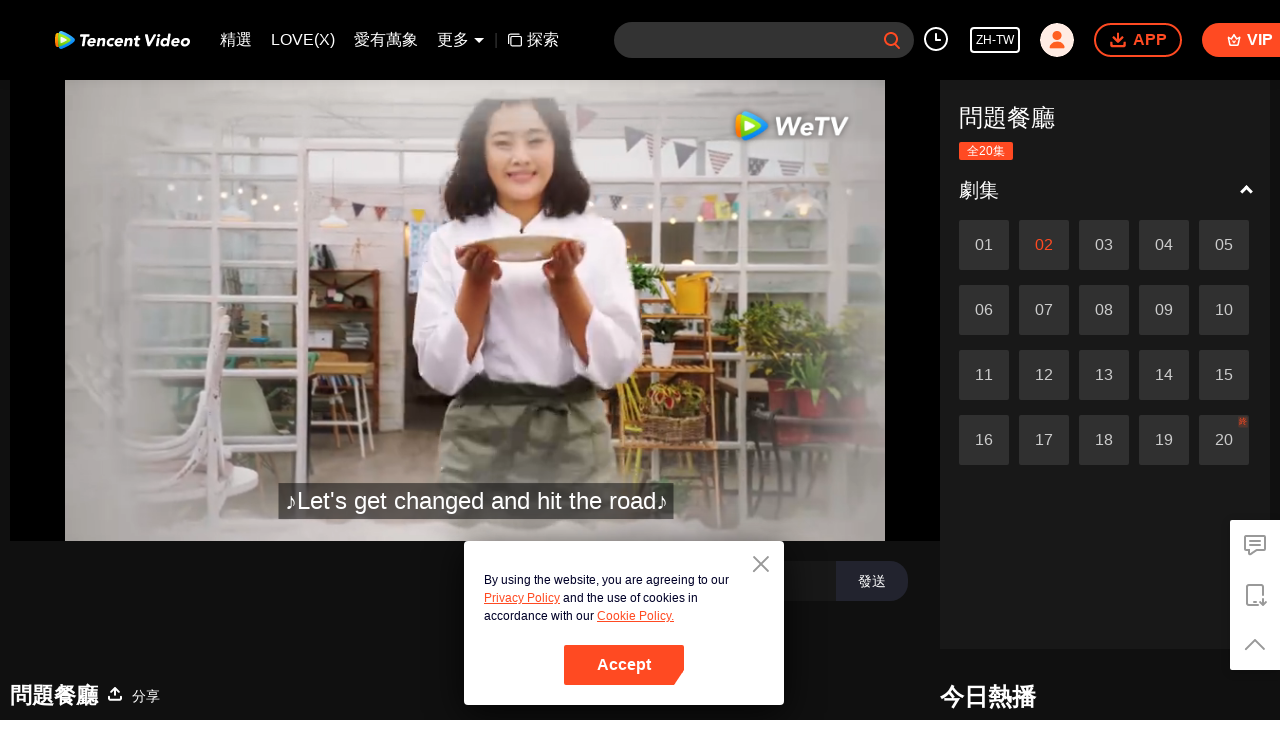

--- FILE ---
content_type: text/plain; charset=UTF-8
request_url: https://securepubads.g.doubleclick.net/gampad/ads?pvsid=2630857370038356&correlator=4400807570835756&eid=31096390%2C95380735%2C83321072&output=ldjh&gdfp_req=1&vrg=202601200101&ptt=17&impl=fifs&gdpr=0&iu_parts=21863911825%2Cweb-top-banner&enc_prev_ius=%2F0%2F1&prev_iu_szs=270x84&ifi=1&didk=1541782450&dids=play-banner-ad&adfs=2150232415&sfv=1-0-45&eri=1&sc=1&cookie_enabled=1&abxe=1&dt=1769398076258&lmt=1769398076&adxs=959&adys=80&biw=1280&bih=720&scr_x=0&scr_y=0&btvi=0&ucis=1&oid=2&u_his=2&u_h=720&u_w=1280&u_ah=720&u_aw=1280&u_cd=24&u_sd=1&dmc=1&bc=31&nvt=1&uas=3&url=https%3A%2F%2Fwetv.vip%2Fzh-tw%2Fplay%2Fd22uys47it4ng61-%25E5%2595%258F%25E9%25A1%258C%25E9%25A4%2590%25E5%25BB%25B3%2Fu0029njwq1f-EP2%25EF%25BC%259ASolaso%2520Bistro&vis=1&psz=330x569&msz=270x0&fws=4&ohw=270&a3p=EhgKCzIxODYzOTExODI1EgAYqNbfwr8zSAE.&dlt=1769398032003&idt=35716&cust_params=vuid%3D%26cid%3D%26vid%3Du0029njwq1f%26uid2%3D&adks=3396326031&frm=20&eoidce=1&pgls=CAk.
body_size: -803
content:
{"/21863911825/web-top-banner":["html",0,null,null,0,60,234,1,0,null,null,null,null,[["ID=ec537f2aba037eb9:T=1769398076:RT=1769398076:S=ALNI_MZVpM3kcpIYpxGxJzcvOsN7Nekfew",1803094076,"/","wetv.vip",1],["UID=000012fd335ddd4c:T=1769398076:RT=1769398076:S=ALNI_MZcGY2o7syz-NvqWkIsOYMLDTijfA",1803094076,"/","wetv.vip",2]],null,null,null,null,null,null,null,null,null,null,null,0,null,null,null,null,null,null,"AOrYGslXqzWxZnMwa10HhsoG5C0a","CM-LwL6hqJIDFVmhjggdR84NOA",null,null,null,null,null,null,null,null,null,null,null,null,null,null,"1",null,null,null,null,null,null,null,null,null,null,null,"[base64]",null,null,null,null,null,null,[["ID=220e9391e678c1cc:T=1769398076:RT=1769398076:S=AA-AfjazAiCKuXle-hMSz5iRTyLY",1784950076,"/","wetv.vip"]],null,null,null,null,null,["en","Advertisement","3rd party ad content","Continue reading"]]}



--- FILE ---
content_type: text/plain
request_url: https://otheve.beacon.qq.com/analytics/v2_upload?appkey=0WEB08V45S4VMCK7
body_size: -43
content:
{"result": 200, "srcGatewayIp": "18.118.145.207", "serverTime": "1769398049528", "msg": "success"}

--- FILE ---
content_type: application/javascript; charset=utf-8
request_url: https://play.wetv.vip/getvinfo?charge=0&otype=json&defnpayver=0&spau=1&spaudio=1&spwm=1&sphls=1&host=wetv.vip&refer=wetv.vip&ehost=https%3A%2F%2Fwetv.vip%2Fzh-tw%2Fplay%2Fd22uys47it4ng61-%25E5%2595%258F%25E9%25A1%258C%25E9%25A4%2590%25E5%25BB%25B3%2Fu0029njwq1f-EP2%25EF%25BC%259ASolaso%2520Bistro&sphttps=1&encryptVer=9.2&cKey=_iIJ8l4AIW21P81Orq2-LnCjnt9oGcr0cPTQshLMzEul_f4uOmcjTHhOR8Gt77I-NA1ZwQUOwGrzCp7VHCeQghpn7L-B5s2Bkbv8eTfBtznYJv_U3o_DpZrBi7ps-pDBhxW3_Z4flMRzFjOj-NmZhE-NjjawCzIHH6ORd8JBnDgsk_VKYDnwTGrhuLoxaemxuyx9-KN7KuuWUYWksGXkUJYnQqXKgvocvCDoQBrB3Ba0lGPW87uDrDf-qwrUrByVgMXDRrHatNY26XOi8u8m6qAtnijFO0Tkl4Xqtk1_GfVFK8nSz4z05Mma37v6_IsdOZw3kLM185zkM5y9kdohlahO1oq7JecDPuC0JbgW1om4tUcSYW4ji_sATTRNgVF6W-Z3aKdHfbo70YMs9OYogpb4DqPPuc-o4gKd1tByhtkIi8CZAkqQ0vLzs3z_t6JFJLzp93KaJJ8BRVg08mnHyRIcpveIt1hGG4C0T46sMYLpb6Thys25BNl-TTrQHCvBFc-MGz-kbyKKcg8LEnDfATr5_Ts&clip=4&guid=c6508d19e3e25e15de00dfbb65d7b633&flowid=95c4c6d187a9f85f5bc62c9d919a62eb&platform=4830201&sdtfrom=1002&appVer=2.8.40&unid=&auth_from=&auth_ext=&vid=u0029njwq1f&defn=&fhdswitch=0&dtype=3&spsrt=2&tm=1769398046&lang_code=8229847&logintoken=&qimei=&spcaptiontype=1&cmd=2&country_code=153560&cid=d22uys47it4ng61&drm=0&multidrm=0&callback=getinfo_callback_46994
body_size: 18141
content:
getinfo_callback_46994({"dltype":3,"em":0,"exem":0,"fl":{"cnt":5,"fi":[{"sl":0,"id":321007,"name":"ld","lmt":0,"sb":0,"cname":"144P","br":0,"profile":4,"drm":0,"type":0,"video":1,"audio":1,"fs":34821790,"super":0,"hdr10enh":0,"sname":"ld","resolution":"144P","recommend":0,"vfps":0,"tvmsr_v2":0,"tvmsr_reason_code":4,"tvmsrlmt":0},{"sl":0,"id":321001,"name":"sd","lmt":0,"sb":0,"cname":"360P","br":0,"profile":4,"drm":0,"type":0,"video":1,"audio":1,"fs":85138432,"super":0,"hdr10enh":0,"sname":"sd","resolution":"360P","recommend":0,"vfps":0,"tvmsr_v2":0,"tvmsr_reason_code":4,"tvmsrlmt":0},{"sl":1,"id":321002,"name":"hd","lmt":0,"sb":0,"cname":"480P","br":34,"profile":4,"drm":0,"type":0,"video":1,"audio":1,"fs":93329035,"super":0,"hdr10enh":0,"sname":"hd","resolution":"480P","recommend":0,"vfps":0,"tvmsr_v2":1,"tvmsr_reason_code":0,"tvmsrlmt":0},{"sl":0,"id":321003,"name":"shd","lmt":0,"sb":0,"cname":"720P","br":0,"profile":4,"drm":0,"type":0,"video":1,"audio":1,"fs":153632532,"super":0,"hdr10enh":0,"sname":"shd","resolution":"720P","recommend":0,"vfps":0,"tvmsr_v2":1,"tvmsr_reason_code":0,"tvmsrlmt":1},{"sl":0,"id":321004,"name":"fhd","lmt":1,"sb":0,"cname":"1080P","br":0,"profile":4,"drm":0,"type":0,"video":1,"audio":1,"fs":284229244,"super":0,"hdr10enh":0,"sname":"fhd","resolution":"1080P","recommend":0,"vfps":0,"tvmsr_v2":0,"tvmsr_reason_code":4,"tvmsrlmt":0}],"strategyparam":{"maxbitrate":0,"bandwidthlevel":0}},"fp2p":1,"hs":0,"ls":0,"ip":"18.118.145.207","preview":2609,"s":"o","sfl":{"cnt":10,"fi":[{"id":53010,"name":"英文","url":"https://cffaws.wetvinfo.com/01D6B3CA1255D597BE64A57C6560CB4EC5B6FB185D5810B5F52CECF51215C2588AB666B7B116275524342763CB90BA7891553067BD9496ABA7BB97888B5CF9557B/u0029njwq1f.53010.vtt.m3u8?ver=4","keyid":"u0029njwq1f.53010","filename":"u0029njwq1f.53010.vtt","urlList":{"ui":[{"url":"https://cffaws.wetvinfo.com/01D6B3CA1255D597BE64A57C6560CB4EC5B6FB185D5810B5F52CECF51215C2588AB666B7B116275524342763CB90BA7891553067BD9496ABA7BB97888B5CF9557B/u0029njwq1f.53010.vtt.m3u8?ver=4"},{"url":"http://subtitle.wetvinfo.com/oTGKJCL3EZ_zVGIE8ylkOXPvgVE1P8vaKaEWesNML28q5cLmpIqqxG4EotYwcOAjEVq3Xmo8sEjEpowj9r4_QajlbA5Ead-RZInqEembKtgG287qPa5R-LkDcrf2-45uk6SBa8J0rc_MOJQ52KiGV4o0WgH2fXU5/u0029njwq1f.53010.vtt.m3u8?ver=4"},{"url":"http://subtitle.tc.qq.com/oTGKJCL3EZ_zVGIE8ylkOXPvgVE1P8vaKaEWesNML28q5cLmpIqqxG4EotYwcOAjEVq3Xmo8sEjEpowj9r4_QajlbA5Ead-RZInqEembKtgG287qPa5R-LkDcrf2-45uk6SBa8J0rc_MOJQ52KiGV4o0WgH2fXU5/u0029njwq1f.53010.vtt.m3u8?ver=4"}]},"lang":"EN","selected":1,"langId":30,"fs":34085,"captionType":3,"subtitleScene":0},{"id":53007,"name":"泰文","url":"https://cffaws.wetvinfo.com/01D6B3CA1255D597BE64A57C6560CB4EC5612DB3C287A24D44DFA351CB9A4AE36C275A67E32D6E8DC5079BEF2F8C31E9527DC66689A0B3BAAFD65A93C8E0D13A83/u0029njwq1f.53007.vtt.m3u8?ver=4","keyid":"u0029njwq1f.53007","filename":"u0029njwq1f.53007.vtt","urlList":{"ui":[{"url":"https://cffaws.wetvinfo.com/01D6B3CA1255D597BE64A57C6560CB4EC5612DB3C287A24D44DFA351CB9A4AE36C275A67E32D6E8DC5079BEF2F8C31E9527DC66689A0B3BAAFD65A93C8E0D13A83/u0029njwq1f.53007.vtt.m3u8?ver=4"},{"url":"http://subtitle.wetvinfo.com/VBfijObnatDTdkEuoKTI97lC4vzOWd7d5ezAJrHm-V2-etkPd3Cj1UBnJECW7JQfC6zkwCj9ic7vZcQEB0D3was2qFgdlqgU-2gAKIQ60p1CKMNa2yp1c_Cjs2ZGQzvn2X84n9ub3epuiPYbI-bIbDgfd1saZl4h/u0029njwq1f.53007.vtt.m3u8?ver=4"},{"url":"http://subtitle.tc.qq.com/VBfijObnatDTdkEuoKTI97lC4vzOWd7d5ezAJrHm-V2-etkPd3Cj1UBnJECW7JQfC6zkwCj9ic7vZcQEB0D3was2qFgdlqgU-2gAKIQ60p1CKMNa2yp1c_Cjs2ZGQzvn2X84n9ub3epuiPYbI-bIbDgfd1saZl4h/u0029njwq1f.53007.vtt.m3u8?ver=4"}]},"lang":"TH","langId":60,"fs":61200,"captionType":3,"subtitleScene":0},{"id":53707,"name":"越南文","url":"https://cffaws.wetvinfo.com/svp_50112/[base64]/gzc_1000102_0b53q4aacaaaayapewllgbt4bb6dagdqaaka.f370707.vtt.m3u8?ver=4","keyid":"u0029njwq1f.53707","filename":"gzc_1000102_0b53q4aacaaaayapewllgbt4bb6dagdqaaka.f370707.vtt","urlList":{"ui":[{"url":"https://cffaws.wetvinfo.com/svp_50112/[base64]/gzc_1000102_0b53q4aacaaaayapewllgbt4bb6dagdqaaka.f370707.vtt.m3u8?ver=4"},{"url":"http://subtitle.wetvinfo.com/svp_50112/VC-7V6w4OMQ22qzyETFimiCkuG1NM60tiLTIt8Zc5YYbsF9hl74ZqHDy8wm2FSzCHj9L-Gob6ozbfnQoJIQtdQx0Hk0YwEuyIahqT-5ihDQRTkrhhtezuhjSp_COUzd2SejxlZ_H0NVWX_c5VrcvZII1HkQZOAYL/gzc_1000102_0b53q4aacaaaayapewllgbt4bb6dagdqaaka.f370707.vtt.m3u8?ver=4"},{"url":"http://subtitle.tc.qq.com/svp_50112/VC-7V6w4OMQ22qzyETFimiCkuG1NM60tiLTIt8Zc5YYbsF9hl74ZqHDy8wm2FSzCHj9L-Gob6ozbfnQoJIQtdQx0Hk0YwEuyIahqT-5ihDQRTkrhhtezuhjSp_COUzd2SejxlZ_H0NVWX_c5VrcvZII1HkQZOAYL/gzc_1000102_0b53q4aacaaaayapewllgbt4bb6dagdqaaka.f370707.vtt.m3u8?ver=4"}]},"lang":"VI","langId":70,"fs":41002,"captionType":3,"subtitleScene":0},{"id":53009,"name":"印尼文","url":"https://cffaws.wetvinfo.com/01D6B3CA1255D597BE64A57C6560CB4EC5612DB3C287A24D44DFA351CB9A4AE36C505CCBD19B139FA5956E766260E9F76B4BAA52811D8EA9D364381CAF872C7BB9/u0029njwq1f.53009.vtt.m3u8?ver=4","keyid":"u0029njwq1f.53009","filename":"u0029njwq1f.53009.vtt","urlList":{"ui":[{"url":"https://cffaws.wetvinfo.com/01D6B3CA1255D597BE64A57C6560CB4EC5612DB3C287A24D44DFA351CB9A4AE36C505CCBD19B139FA5956E766260E9F76B4BAA52811D8EA9D364381CAF872C7BB9/u0029njwq1f.53009.vtt.m3u8?ver=4"},{"url":"http://subtitle.wetvinfo.com/qz9yaroW9nhVSbtKqLT9urwKm4MxyMGkN2PeiR8SFGeV7f2h_QcVH1eNpcZitQ_tPPGvqBoktjty_ivCX-mUSzMalapyh_UKrNASNNFZdfGx8lL1OQ1LAoRv7WoQIxP-c2f0UtP25SH38a0JskI54M3K8NPpsdMl/u0029njwq1f.53009.vtt.m3u8?ver=4"},{"url":"http://subtitle.tc.qq.com/qz9yaroW9nhVSbtKqLT9urwKm4MxyMGkN2PeiR8SFGeV7f2h_QcVH1eNpcZitQ_tPPGvqBoktjty_ivCX-mUSzMalapyh_UKrNASNNFZdfGx8lL1OQ1LAoRv7WoQIxP-c2f0UtP25SH38a0JskI54M3K8NPpsdMl/u0029njwq1f.53009.vtt.m3u8?ver=4"}]},"lang":"ID","langId":80,"fs":38805,"captionType":3,"subtitleScene":0},{"id":53710,"name":"馬來文","url":"https://cffaws.wetvinfo.com/svp_50112/[base64]/gzc_1000102_0b53q4aacaaaayapewllgbt4bb6dagdqaaka.f417710.vtt.m3u8?ver=4","keyid":"u0029njwq1f.53710","filename":"gzc_1000102_0b53q4aacaaaayapewllgbt4bb6dagdqaaka.f417710.vtt","urlList":{"ui":[{"url":"https://cffaws.wetvinfo.com/svp_50112/[base64]/gzc_1000102_0b53q4aacaaaayapewllgbt4bb6dagdqaaka.f417710.vtt.m3u8?ver=4"},{"url":"http://subtitle.wetvinfo.com/svp_50112/c245OYHZc2S8AVJcCRy6V6vat71QDvXnLKlDMQs9kAI4ExLLleChfuXPp_sahieugO-pav5sSiFG2h326PwSiFZqPN9fMBTdfyejfYwtJN0xCsH41BHLeCog0Sl9sN1V9C-mUNlA813LjMDNc7bdlJgb90FvCcv8/gzc_1000102_0b53q4aacaaaayapewllgbt4bb6dagdqaaka.f417710.vtt.m3u8?ver=4"},{"url":"http://subtitle.tc.qq.com/svp_50112/c245OYHZc2S8AVJcCRy6V6vat71QDvXnLKlDMQs9kAI4ExLLleChfuXPp_sahieugO-pav5sSiFG2h326PwSiFZqPN9fMBTdfyejfYwtJN0xCsH41BHLeCog0Sl9sN1V9C-mUNlA813LjMDNc7bdlJgb90FvCcv8/gzc_1000102_0b53q4aacaaaayapewllgbt4bb6dagdqaaka.f417710.vtt.m3u8?ver=4"}]},"lang":"MS","langId":100,"fs":36769,"captionType":3,"subtitleScene":0},{"id":53712,"name":"阿拉伯語","url":"https://cffaws.wetvinfo.com/svp_50112/[base64]/gzc_1000102_0b53q4aacaaaayapewllgbt4bb6dagdqaaka.f53712000.vtt.m3u8?ver=4","keyid":"u0029njwq1f.53712","filename":"gzc_1000102_0b53q4aacaaaayapewllgbt4bb6dagdqaaka.f53712000.vtt","urlList":{"ui":[{"url":"https://cffaws.wetvinfo.com/svp_50112/[base64]/gzc_1000102_0b53q4aacaaaayapewllgbt4bb6dagdqaaka.f53712000.vtt.m3u8?ver=4"},{"url":"http://subtitle.wetvinfo.com/svp_50112/uHYzbLM8CR0eM48IeP-uqomFVbzJ-UvoGF1RdKa2a-qTXdVv4hTpG2JSzmFy1u94W_Od1GKV3dN7q_CI2dpkP_KzwLdiePJohLGP_-4xBw9EbvXHZtQZyU6w_vK6OH8MZHAA3tkbMHnS9rBXySANUB-ghIo8qj-K/gzc_1000102_0b53q4aacaaaayapewllgbt4bb6dagdqaaka.f53712000.vtt.m3u8?ver=4"},{"url":"http://subtitle.tc.qq.com/svp_50112/uHYzbLM8CR0eM48IeP-uqomFVbzJ-UvoGF1RdKa2a-qTXdVv4hTpG2JSzmFy1u94W_Od1GKV3dN7q_CI2dpkP_KzwLdiePJohLGP_-4xBw9EbvXHZtQZyU6w_vK6OH8MZHAA3tkbMHnS9rBXySANUB-ghIo8qj-K/gzc_1000102_0b53q4aacaaaayapewllgbt4bb6dagdqaaka.f53712000.vtt.m3u8?ver=4"}]},"lang":"AR","langId":120,"fs":40178,"captionType":3,"subtitleScene":0},{"id":53713,"name":"日語","url":"https://cffaws.wetvinfo.com/svp_50112/[base64]/gzc_1000102_0b53q4aacaaaayapewllgbt4bb6dagdqaaka.f53713000.vtt.m3u8?ver=4","keyid":"u0029njwq1f.53713","filename":"gzc_1000102_0b53q4aacaaaayapewllgbt4bb6dagdqaaka.f53713000.vtt","urlList":{"ui":[{"url":"https://cffaws.wetvinfo.com/svp_50112/[base64]/gzc_1000102_0b53q4aacaaaayapewllgbt4bb6dagdqaaka.f53713000.vtt.m3u8?ver=4"},{"url":"http://subtitle.wetvinfo.com/svp_50112/qXQTJpXyxsH1irMWuZZYA15YvR2u0sEtqAWXUOx2lz35lZXGO-t_-5ceGyiF8k7Z75qImWXDkYohYx49qYczwN_rqPPXchUtJGVgrbzK2DpEJ3IxtR5Q26pZXgQXt00-bkZu0L9ptGcDQpiGRlDoHmOLG6v2h-F4/gzc_1000102_0b53q4aacaaaayapewllgbt4bb6dagdqaaka.f53713000.vtt.m3u8?ver=4"},{"url":"http://subtitle.tc.qq.com/svp_50112/qXQTJpXyxsH1irMWuZZYA15YvR2u0sEtqAWXUOx2lz35lZXGO-t_-5ceGyiF8k7Z75qImWXDkYohYx49qYczwN_rqPPXchUtJGVgrbzK2DpEJ3IxtR5Q26pZXgQXt00-bkZu0L9ptGcDQpiGRlDoHmOLG6v2h-F4/gzc_1000102_0b53q4aacaaaayapewllgbt4bb6dagdqaaka.f53713000.vtt.m3u8?ver=4"}]},"lang":"JA","langId":130,"fs":37897,"captionType":3,"subtitleScene":0},{"id":53714,"name":"韓語","url":"https://cffaws.wetvinfo.com/svp_50112/[base64]/gzc_1000102_0b53q4aacaaaayapewllgbt4bb6dagdqaaka.f729714.vtt.m3u8?ver=4","keyid":"u0029njwq1f.53714","filename":"gzc_1000102_0b53q4aacaaaayapewllgbt4bb6dagdqaaka.f729714.vtt","urlList":{"ui":[{"url":"https://cffaws.wetvinfo.com/svp_50112/[base64]/gzc_1000102_0b53q4aacaaaayapewllgbt4bb6dagdqaaka.f729714.vtt.m3u8?ver=4"},{"url":"http://subtitle.wetvinfo.com/svp_50112/eUN7T-6-KI9czNx1sj8oY-kLuA9oEldXNUnqFdi_BaHiNuDETclyMyP7Dm-G10r4ZPBp7CPpKcWNop1GSGgwvMq3jknzn6-fVKYJ3tzwZ6TDg96AoPXADtALwHKszr5GhEM-rBG18GeM3-oQBQp8JpkE3DYq_CC8/gzc_1000102_0b53q4aacaaaayapewllgbt4bb6dagdqaaka.f729714.vtt.m3u8?ver=4"},{"url":"http://subtitle.tc.qq.com/svp_50112/eUN7T-6-KI9czNx1sj8oY-kLuA9oEldXNUnqFdi_BaHiNuDETclyMyP7Dm-G10r4ZPBp7CPpKcWNop1GSGgwvMq3jknzn6-fVKYJ3tzwZ6TDg96AoPXADtALwHKszr5GhEM-rBG18GeM3-oQBQp8JpkE3DYq_CC8/gzc_1000102_0b53q4aacaaaayapewllgbt4bb6dagdqaaka.f729714.vtt.m3u8?ver=4"}]},"lang":"KO","langId":140,"fs":39041,"captionType":3,"subtitleScene":0},{"id":53715,"name":"葡萄牙語","url":"https://cffaws.wetvinfo.com/svp_50112/[base64]/gzc_1000102_0b53q4aacaaaayapewllgbt4bb6dagdqaaka.f91715.vtt.m3u8?ver=4","keyid":"u0029njwq1f.53715","filename":"gzc_1000102_0b53q4aacaaaayapewllgbt4bb6dagdqaaka.f91715.vtt","urlList":{"ui":[{"url":"https://cffaws.wetvinfo.com/svp_50112/[base64]/gzc_1000102_0b53q4aacaaaayapewllgbt4bb6dagdqaaka.f91715.vtt.m3u8?ver=4"},{"url":"http://subtitle.wetvinfo.com/svp_50112/BNKDrteAiq_cHlsl_45vE_VRCF_wEVC5AQYtZRTC6iKO9YLcXJPLEF6LhQHmlkkm6MESm9Iqbq4RDROZXsuLs0J337HGcFBq1IkLbS5h5v34bV3rESut_88QnRuRs5RD4GcTAe-oC1vUgmQ-vPHnxjGO7kUzgft2/gzc_1000102_0b53q4aacaaaayapewllgbt4bb6dagdqaaka.f91715.vtt.m3u8?ver=4"},{"url":"http://subtitle.tc.qq.com/svp_50112/BNKDrteAiq_cHlsl_45vE_VRCF_wEVC5AQYtZRTC6iKO9YLcXJPLEF6LhQHmlkkm6MESm9Iqbq4RDROZXsuLs0J337HGcFBq1IkLbS5h5v34bV3rESut_88QnRuRs5RD4GcTAe-oC1vUgmQ-vPHnxjGO7kUzgft2/gzc_1000102_0b53q4aacaaaayapewllgbt4bb6dagdqaaka.f91715.vtt.m3u8?ver=4"}]},"lang":"PT","langId":150,"fs":35886,"captionType":3,"subtitleScene":0},{"id":53716,"name":"西班牙語","url":"https://cffaws.wetvinfo.com/svp_50112/[base64]/gzc_1000102_0b53q4aacaaaayapewllgbt4bb6dagdqaaka.f887716.vtt.m3u8?ver=4","keyid":"u0029njwq1f.53716","filename":"gzc_1000102_0b53q4aacaaaayapewllgbt4bb6dagdqaaka.f887716.vtt","urlList":{"ui":[{"url":"https://cffaws.wetvinfo.com/svp_50112/[base64]/gzc_1000102_0b53q4aacaaaayapewllgbt4bb6dagdqaaka.f887716.vtt.m3u8?ver=4"},{"url":"http://subtitle.wetvinfo.com/svp_50112/v-vY4TRW_Y4mfXFZdVkXcmXzyfiFCwkNCx022vloyVSz93LyT-WSgEGA2-h_p407VEqOYe3e2e4Txz6aSC7BRW52OglqabXeEUXzygQd3gdeYhGErxnD1XN_G-qFFZL0-qzaOMjxYYoS3hM2dBiZt_tpTlO2d3RI/gzc_1000102_0b53q4aacaaaayapewllgbt4bb6dagdqaaka.f887716.vtt.m3u8?ver=4"},{"url":"http://subtitle.tc.qq.com/svp_50112/v-vY4TRW_Y4mfXFZdVkXcmXzyfiFCwkNCx022vloyVSz93LyT-WSgEGA2-h_p407VEqOYe3e2e4Txz6aSC7BRW52OglqabXeEUXzygQd3gdeYhGErxnD1XN_G-qFFZL0-qzaOMjxYYoS3hM2dBiZt_tpTlO2d3RI/gzc_1000102_0b53q4aacaaaayapewllgbt4bb6dagdqaaka.f887716.vtt.m3u8?ver=4"}]},"lang":"ES","langId":160,"fs":35411,"captionType":3,"subtitleScene":0}],"url":"https://cffaws.wetvinfo.com/01D6B3CA1255D597BE64A57C6560CB4EC5B6FB185D5810B5F52CECF51215C2588AB666B7B116275524342763CB90BA7891553067BD9496ABA7BB97888B5CF9557B/u0029njwq1f.53010.vtt.m3u8?ver=4"},"tm":1769398051,"vl":{"cnt":1,"vi":[{"drm":0,"ch":0,"lnk":"u0029njwq1f","ct":21600,"keyid":"u0029njwq1f.321002","st":2,"pl":[{"cnt":3,"pd":[{"cd":10,"h":45,"w":80,"r":10,"c":10,"fmt":321002,"fn":"q1","url":"http://video-caps.wetvinfo.com/0/"},{"cd":10,"h":90,"w":160,"r":5,"c":5,"fmt":321002,"fn":"q2","url":"http://video-caps.wetvinfo.com/0/"},{"cd":10,"h":135,"w":240,"r":5,"c":5,"fmt":321002,"fn":"q3","url":"http://video-caps.wetvinfo.com/0/"}]}],"logo":0,"ul":{"ui":[{"url":"https://cffaws.wetvinfo.com/svp_50112/[base64]/","vt":2657,"hls":{"pname":"gzc_1000102_0b53q4aacaaaayapewllgbt4bb6dagdqaaka.f321002003.ts.m3u8","pt":"gzc_1000102_0b53q4aacaaaayapewllgbt4bb6dagdqaaka.f321002003.ts.m3u8?ver=4","et":2609}},{"url":"https://apd-vlive.apdcdn.tc.qq.com/wetvdefaultts.tc.qq.com/uwMRJfz-r5jAYaQXGdGnDNa47wxmj-p1Os_O5t_4amE/B_3k--xdVBUHYl1q0K2jODewt5zZocokfxkVMKybU8c1HdE7izvGCVhbGz_ojCwJ1JRanqXnKuZQoSFlASzicYu-KMhtBRs5nQz30F9TwZOeBguCqK-IDIuUi5QVEITqkoQWhMlwWkFLEsqXwgdTXrXg/svp_50112/[base64]/","vt":2816,"hls":{"pname":"gzc_1000102_0b53q4aacaaaayapewllgbt4bb6dagdqaaka.f321002003.ts.m3u8","pt":"gzc_1000102_0b53q4aacaaaayapewllgbt4bb6dagdqaaka.f321002003.ts.m3u8?ver=4","et":2609}}]},"wl":{"wi":[{"id":46,"x":25,"y":25,"w":145,"h":47,"a":100,"md5":"e2735c643c9d76ee04efbea555d2950b","url":"http://puui.qpic.cn/vupload/0/20190213_1550044111386_8kwy2pusxod.png/0","surl":"http://puui.qpic.cn/vupload/0/20190213_1550044111386_8kwy2pusxod.png/0","rw":486}]},"freeul":0,"td":"2609.00","type":0,"vid":"u0029njwq1f","videotype":1292,"fc":0,"fmd5":"1c25fb703b2a3205db84dc20779bbef8","fn":"gzc_1000102_0b53q4aacaaaayapewllgbt4bb6dagdqaaka.f321002003.ts","fps":"25.00","fs":93329035,"fst":5,"vr":0,"vst":2,"vh":486,"vw":864,"wh":1.7777778,"tie":0,"hevc":0,"iflag":0,"uptime":0,"fvideo":0,"cached":0,"fvpint":0,"swhdcp":0,"sshot":0,"mshot":0,"head":0,"tail":0,"headbegin":0,"tailend":0,"mst":0,"ti":"問題餐廳_02","etime":21600,"ht":"0;0","dsb":0,"br":34,"share":1,"encryption":"8265898"}]},"login":0})

--- FILE ---
content_type: text/plain
request_url: https://otheve.beacon.qq.com/analytics/v2_upload?appkey=0WEB0QEJW44KW5A5
body_size: -43
content:
{"result": 200, "srcGatewayIp": "18.118.145.207", "serverTime": "1769398048283", "msg": "success"}

--- FILE ---
content_type: text/plain
request_url: https://svibeacon.onezapp.com/analytics/v2_upload?appkey=0DOU0M38AT4C4UVD
body_size: 98
content:
{"result": 200, "srcGatewayIp": "18.118.145.207", "serverTime": "1769398048342", "msg": "success"}

--- FILE ---
content_type: text/plain
request_url: https://otheve.beacon.qq.com/analytics/v2_upload?appkey=0WEB0QEJW44KW5A5
body_size: -43
content:
{"result": 200, "srcGatewayIp": "18.118.145.207", "serverTime": "1769398059044", "msg": "success"}

--- FILE ---
content_type: text/plain
request_url: https://otheve.beacon.qq.com/analytics/v2_upload?appkey=0WEB0QEJW44KW5A5
body_size: -43
content:
{"result": 200, "srcGatewayIp": "18.118.145.207", "serverTime": "1769398060585", "msg": "success"}

--- FILE ---
content_type: text/plain
request_url: https://otheve.beacon.qq.com/analytics/v2_upload?appkey=0WEB08V45S4VMCK7
body_size: -43
content:
{"result": 200, "srcGatewayIp": "18.118.145.207", "serverTime": "1769398039623", "msg": "success"}

--- FILE ---
content_type: text/plain
request_url: https://otheve.beacon.qq.com/analytics/v2_upload?appkey=0WEB0QEJW44KW5A5
body_size: -43
content:
{"result": 200, "srcGatewayIp": "18.118.145.207", "serverTime": "1769398048281", "msg": "success"}

--- FILE ---
content_type: text/plain
request_url: https://otheve.beacon.qq.com/analytics/v2_upload?appkey=0WEB08V45S4VMCK7
body_size: -43
content:
{"result": 200, "srcGatewayIp": "18.118.145.207", "serverTime": "1769398039642", "msg": "success"}

--- FILE ---
content_type: text/plain
request_url: https://otheve.beacon.qq.com/analytics/v2_upload?appkey=0WEB08V45S4VMCK7
body_size: -43
content:
{"result": 200, "srcGatewayIp": "18.118.145.207", "serverTime": "1769398039663", "msg": "success"}

--- FILE ---
content_type: text/plain
request_url: https://otheve.beacon.qq.com/analytics/v2_upload?appkey=0WEB0QEJW44KW5A5
body_size: -43
content:
{"result": 200, "srcGatewayIp": "18.118.145.207", "serverTime": "1769398048345", "msg": "success"}

--- FILE ---
content_type: text/plain
request_url: https://cffaws.wetvinfo.com/01D6B3CA1255D597BE64A57C6560CB4EC5B6FB185D5810B5F52CECF51215C2588AB666B7B116275524342763CB90BA7891553067BD9496ABA7BB97888B5CF9557B/u0029njwq1f.53010.vtt?ver=4
body_size: 13743
content:
WEBVTT

STYLE
::cue {
  font-size: 1em;
  font-weight: bold;
  color: #ffffff;
}

1
00:00:01.149 --> 00:00:06.101
â™ªAh, let's celebrateâ™ª

2
00:00:08.160 --> 00:00:11.371
â™ªLet's get changed and hit the roadâ™ª

3
00:00:11.412 --> 00:00:14.440
â™ªWe lead a lonely lifeâ™ª

4
00:00:15.400 --> 00:00:21.200
â™ªAh, let's celebrateâ™ª

5
00:00:22.280 --> 00:00:24.239
â™ªWe're despicableâ™ª

6
00:00:24.280 --> 00:00:25.554
â™ªWe're disgracefulâ™ª

7
00:00:25.595 --> 00:00:28.300
â™ªWe're always tiredâ™ª

8
00:00:29.227 --> 00:00:36.017
â™ªAh, I won't cryâ™ª

9
00:00:36.390 --> 00:00:42.240
â™ªI'm the freest, envied by everyoneâ™ª

10
00:00:43.440 --> 00:00:47.078
â™ªLet's sing and danceâ™ª

11
00:00:47.119 --> 00:00:48.769
â™ªTo celebrateâ™ª

12
00:00:48.810 --> 00:00:49.720
Let's get to work!

13
00:00:50.320 --> 00:00:51.560
Welcome to Solaso Bistro!

14
00:00:51.600 --> 00:00:54.120
=Solaso Bistro=
=Episode 2=

15
00:01:08.695 --> 00:01:09.535
Wu Yue!

16
00:01:10.860 --> 00:01:11.700
Wu Yue!

17
00:01:12.210 --> 00:01:13.050
Wu Yue!

18
00:01:33.465 --> 00:01:36.320
If I jump off and die...

19
00:01:37.535 --> 00:01:40.745
will all these bad memories
and feelings disappear?

20
00:01:41.561 --> 00:01:44.941
If I jump,
will I finally be able to smile again?

21
00:02:25.766 --> 00:02:26.726
Talk with me.

22
00:02:36.536 --> 00:02:38.006
September 19th,

23
00:02:38.047 --> 00:02:40.680
was my first day working
at the Yuan Group,

24
00:02:40.721 --> 00:02:42.200
the largest catering group in China.

25
00:02:42.241 --> 00:02:43.600
I was so excited.

26
00:02:43.641 --> 00:02:45.451
I was one step closer
to realizing my dream.

27
00:02:46.712 --> 00:02:47.713
On January 10th,

28
00:02:47.754 --> 00:02:49.240
there was a New Year Party.

29
00:02:49.281 --> 00:02:51.280
While we were sitting together,

30
00:02:51.321 --> 00:02:54.520
Director Zhou Rui pretended
to be drunk and hugged me.

31
00:02:54.561 --> 00:02:56.001
He grabbed me by my waist.

32
00:02:56.843 --> 00:02:58.240
I tried to stop him.

33
00:02:58.281 --> 00:03:01.000
But all the men at the party
laughed at me.

34
00:03:01.041 --> 00:03:04.350
Saying it's not that big of a deal.

35
00:03:04.391 --> 00:03:05.840
I don't get it.

36
00:03:07.629 --> 00:03:09.055
How was it funny to them?

37
00:03:09.096 --> 00:03:11.277
On February 3rd,

38
00:03:11.318 --> 00:03:12.738
Manager Zhang Shan touched my face.

39
00:03:12.779 --> 00:03:14.240
I'll never forget that moment.

40
00:03:14.281 --> 00:03:17.281
Those people don't care
how their actions hurt others.

41
00:03:17.322 --> 00:03:20.520
I hate them for what they did to me.

42
00:03:21.159 --> 00:03:22.910
I don't want to be so upset.

43
00:03:22.951 --> 00:03:26.021
But I hope they get
hit by a bolt of lightning.

44
00:03:26.695 --> 00:03:28.960
Does that make me a cruel woman?

45
00:03:29.493 --> 00:03:31.680
I hate myself for having these thoughts.

46
00:03:34.090 --> 00:03:35.640
On April 25th,

47
00:03:35.681 --> 00:03:38.998
my colleague Chen Fan said
he needed my advice on his work.

48
00:03:39.039 --> 00:03:41.148
He asked me out several times,

49
00:03:41.189 --> 00:03:44.440
but he never once brought up the work.

50
00:03:44.481 --> 00:03:45.800
He just talked about himself.

51
00:03:46.671 --> 00:03:47.798
When he asked me out again,

52
00:03:47.839 --> 00:03:48.760
I turned him down.

53
00:03:49.880 --> 00:03:52.360
He then invited me to a movie.

54
00:03:52.401 --> 00:03:53.680
I refused him again.

55
00:03:54.480 --> 00:03:56.200
Then he got angry.

56
00:03:56.241 --> 00:03:59.210
He said I refused him
because he's short and ugly.

57
00:03:59.251 --> 00:04:01.771
He said I'm nothing but a shallow whore.

58
00:04:02.778 --> 00:04:03.800
I was shocked.

59
00:04:05.500 --> 00:04:06.679
On June 9th,

60
00:04:06.720 --> 00:04:08.440
I went to the HR manager with this issue.

61
00:04:08.961 --> 00:04:11.200
But he said it's none of his business.

62
00:04:11.960 --> 00:04:13.640
He said I deserved it.

63
00:04:13.681 --> 00:04:15.821
And I shouldn't bother him
with personal issues.

64
00:04:17.321 --> 00:04:18.771
I deserve it?

65
00:04:19.712 --> 00:04:21.482
How could he say something like that?

66
00:04:23.452 --> 00:04:24.893
On August 1st,

67
00:04:24.934 --> 00:04:26.614
I was moved to a different branch.

68
00:04:27.320 --> 00:04:31.600
At first I was sad, but I realized
it's good that I'm away from those guys.

69
00:04:33.400 --> 00:04:35.200
On November 1st,

70
00:04:35.241 --> 00:04:37.880
the food poisoning incident happened.

71
00:04:38.571 --> 00:04:40.880
I felt so sorry for our customers.

72
00:04:41.758 --> 00:04:44.800
I swore to myself I wouldn't
shirk responsibilities.

73
00:04:45.615 --> 00:04:46.840
The news got out.

74
00:04:47.520 --> 00:04:49.940
I was busy apologizing all the time.

75
00:04:50.522 --> 00:04:52.742
But headquarters gave no instruction.

76
00:04:54.458 --> 00:04:55.708
On November 8th,

77
00:04:56.136 --> 00:04:57.316
Headquarters finally took action.

78
00:04:57.901 --> 00:04:59.958
The manager didn't want to lose his job,

79
00:04:59.999 --> 00:05:02.127
so he asked me to take responsibility.

80
00:05:02.168 --> 00:05:03.680
I know he has a big family to feed,

81
00:05:03.721 --> 00:05:05.360
so I did as he asked me to.

82
00:05:05.401 --> 00:05:08.816
I hope the victims can recover soon.

83
00:05:08.857 --> 00:05:12.760
I also hope
no other innocent colleagues get involved.

84
00:05:14.365 --> 00:05:16.423
November 10th,

85
00:05:16.464 --> 00:05:18.495
perverts should be put behind bars.

86
00:05:18.536 --> 00:05:20.720
Rapists should be sentenced to death.

87
00:05:21.969 --> 00:05:23.579
On November 29th,

88
00:05:24.308 --> 00:05:26.000
Qian Nan and I had a fight.

89
00:05:27.231 --> 00:05:29.720
I told him everything that happened to me.

90
00:05:29.761 --> 00:05:31.240
He trembled with anger.

91
00:05:31.281 --> 00:05:35.720
But I don't know who he was angry with.

92
00:05:37.085 --> 00:05:38.903
On December 30th,

93
00:05:38.944 --> 00:05:40.840
I called my mom.

94
00:05:40.881 --> 00:05:42.720
I told her about everything.

95
00:05:44.292 --> 00:05:47.462
She cried so hard, so, so hard.

96
00:05:48.374 --> 00:05:51.354
I said I wanted to sue Yuan Mu.

97
00:05:52.743 --> 00:05:56.403
But she said I would lose my job.

98
00:05:57.439 --> 00:05:58.560
And I would look like a fool.

99
00:05:59.850 --> 00:06:00.720
A fool?

100
00:06:01.372 --> 00:06:03.480
What did I do that was shameful?

101
00:06:04.449 --> 00:06:06.103
You're my mother!

102
00:06:06.144 --> 00:06:07.760
It was my birthday that day!

103
00:06:08.342 --> 00:06:10.033
On every birthday from now on,

104
00:06:10.074 --> 00:06:12.524
I'll think of what happened that day.

105
00:06:13.870 --> 00:06:17.720
"Please let go
of what that jerk did to you."

106
00:06:18.139 --> 00:06:20.839
"Forget them and move on."

107
00:06:21.873 --> 00:06:22.713
Mom.

108
00:06:23.584 --> 00:06:24.680
Your words...

109
00:06:24.721 --> 00:06:26.800
are killing me.

110
00:06:48.954 --> 00:06:50.040
First step,

111
00:06:51.338 --> 00:06:52.328
second step.

112
00:06:54.388 --> 00:06:56.640
Every step I've ever made
carries me towards my dream.

113
00:07:03.202 --> 00:07:04.982
But I didn't realize until now...

114
00:07:08.295 --> 00:07:09.775
that each step I made here...

115
00:07:11.720 --> 00:07:13.200
has brought me...

116
00:07:14.992 --> 00:07:15.982
farther from my dream.

117
00:07:22.323 --> 00:07:24.219
The strong eat the weak,

118
00:07:24.260 --> 00:07:26.660
seems to be the law of the land here.

119
00:07:27.410 --> 00:07:29.410
I thought I could change the world,

120
00:07:30.480 --> 00:07:32.160
but in this company,

121
00:07:33.975 --> 00:07:35.912
everyone follows this rule.

122
00:07:35.952 --> 00:07:40.580
Women are born to be inferior.

123
00:07:50.817 --> 00:07:53.847
You believe in the rule of society.

124
00:07:54.307 --> 00:07:56.547
The world is your playground.

125
00:07:58.198 --> 00:08:03.568
You break the dreams of those
who appear weak.

126
00:08:07.120 --> 00:08:08.560
But you're no God.

127
00:08:09.913 --> 00:08:11.773
You should be afraid.

128
00:08:13.833 --> 00:08:17.500
You should fear
those who fight for themselves.

129
00:08:22.220 --> 00:08:23.720
She didn't have to apologize.

130
00:08:24.380 --> 00:08:25.960
She shouldn't have suffered.

131
00:08:26.703 --> 00:08:29.793
She'll make you pay
for what you did to her.

132
00:08:31.003 --> 00:08:33.063
This company has problems.

133
00:08:33.755 --> 00:08:36.740
Problems, that need fixing.

134
00:08:36.781 --> 00:08:37.621
Mr. Zhang.

135
00:08:39.335 --> 00:08:40.245
What's up?

136
00:08:43.305 --> 00:08:44.325
Zhang Shan, right?

137
00:08:44.366 --> 00:08:45.206
Yes, I am.

138
00:09:04.750 --> 00:09:05.960
Chen Fan.

139
00:09:09.340 --> 00:09:10.180
What do you want?

140
00:09:10.555 --> 00:09:11.395
Back off!

141
00:09:29.038 --> 00:09:30.068
Who is Zhou Rui?

142
00:09:40.332 --> 00:09:41.289
Zhou Rui!

143
00:09:41.330 --> 00:09:42.170
What's up?

144
00:09:43.807 --> 00:09:44.647
What do you want?

145
00:10:02.200 --> 00:10:03.040
Have some fruit.

146
00:10:08.205 --> 00:10:10.105
Mr. Yuan. Your coffee is ready.

147
00:10:14.880 --> 00:10:15.720
Who are you?

148
00:10:17.583 --> 00:10:18.423
What do you want?

149
00:10:18.523 --> 00:10:19.363
What do you want?

150
00:10:21.386 --> 00:10:22.546
-What are you doing?
-Security!

151
00:10:26.482 --> 00:10:28.272
Don't forget what you've done to Wu Yue.

152
00:10:29.766 --> 00:10:31.593
If women are happy,

153
00:10:31.634 --> 00:10:33.320
won't men be happy too?

154
00:10:37.818 --> 00:10:38.658
Take her away.

155
00:10:56.460 --> 00:10:58.066
Congratulations.

156
00:11:35.975 --> 00:11:36.933
Are you Tang Yu?

157
00:11:36.974 --> 00:11:37.984
I am.

158
00:11:38.580 --> 00:11:39.540
You can leave.

159
00:11:41.456 --> 00:11:42.526
I can leave?

160
00:11:42.567 --> 00:11:43.610
Yes,

161
00:11:43.651 --> 00:11:45.495
the lawsuit against you was dropped.

162
00:11:45.805 --> 00:11:47.765
Your friend paid your bail for you.

163
00:11:48.410 --> 00:11:49.320
Who did it?

164
00:11:49.836 --> 00:11:52.160
A girl in hoodie, she's waiting outside.

165
00:11:56.303 --> 00:11:57.703
What? Are you leaving or not?

166
00:11:59.036 --> 00:11:59.881
I am leaving.

167
00:11:59.922 --> 00:12:00.829
You can leave.

168
00:13:06.090 --> 00:13:07.940
Was it you who bailed me out?

169
00:13:16.516 --> 00:13:17.582
My house is right over there.

170
00:13:18.244 --> 00:13:19.084
I'll pay you back.

171
00:13:23.248 --> 00:13:24.088
You don't have to.

172
00:13:25.634 --> 00:13:26.474
I must.

173
00:13:31.805 --> 00:13:33.035
I don't like people.

174
00:13:40.560 --> 00:13:42.080
Back off. Back off.

175
00:13:42.422 --> 00:13:44.080
Back off. Back off.

176
00:13:53.640 --> 00:13:55.720
Alright, I'm going.

177
00:13:58.330 --> 00:13:59.170
Okay.

178
00:14:54.952 --> 00:14:55.792
Come in.

179
00:14:59.002 --> 00:14:59.842
Take a seat.

180
00:15:07.194 --> 00:15:08.320
I'll take that.

181
00:15:11.480 --> 00:15:13.060
Have a seat. I'll get you the money.

182
00:15:35.229 --> 00:15:36.069
Here.

183
00:15:39.531 --> 00:15:40.411
I still haven't asked you,

184
00:15:40.850 --> 00:15:42.640
why did you bail me out?

185
00:15:47.385 --> 00:15:48.295
Here's the money.

186
00:15:48.936 --> 00:15:49.800
I don't need it.

187
00:15:54.024 --> 00:15:54.875
Is it enough?

188
00:15:54.916 --> 00:15:56.346
It's not about money.

189
00:15:58.800 --> 00:15:59.690
Have some fruit.

190
00:16:12.940 --> 00:16:13.787
What do you want?

191
00:16:16.295 --> 00:16:18.160
If women are happy,

192
00:16:18.201 --> 00:16:20.168
won't men be happy too?

193
00:16:27.595 --> 00:16:29.120
If women are happy,

194
00:16:29.680 --> 00:16:30.850
men will be happy too.

195
00:16:37.020 --> 00:16:38.000
Forget it then.

196
00:16:42.406 --> 00:16:43.246
Are you hungry?

197
00:16:49.208 --> 00:16:50.058
Well I am.

198
00:17:01.768 --> 00:17:02.650
Which one do you want?

199
00:17:08.135 --> 00:17:08.995
Take your time.

200
00:17:11.560 --> 00:17:12.960
I'll get changed.

201
00:17:15.775 --> 00:17:17.655
I forgot to mention that
I can eat 20 dumplings.

202
00:17:17.696 --> 00:17:19.046
I've got a king-sized stomach.

203
00:19:30.951 --> 00:19:33.785
The number you have reached
is not in service at this time...

204
00:19:33.826 --> 00:19:34.960
and there is no new..

205
00:19:44.960 --> 00:19:46.060
You know how to boil them, right?

206
00:19:52.566 --> 00:19:53.574
I have to go deal with something.

207
00:19:53.615 --> 00:19:55.435
Cook dumplings if you're hungry.

208
00:19:59.329 --> 00:20:00.254
Oh right,

209
00:20:00.295 --> 00:20:01.900
please make enough for three people.

210
00:20:02.385 --> 00:20:03.225
Thanks!

211
00:20:25.959 --> 00:20:27.119
I'm sorry Wu Yue.

212
00:20:27.683 --> 00:20:28.800
But let's break up.

213
00:20:30.714 --> 00:20:32.920
You know I'm not an unreasonable person.

214
00:20:33.581 --> 00:20:35.840
But I can't pretend nothing happened.

215
00:20:37.728 --> 00:20:39.608
I can't get it out of my head.

216
00:20:41.504 --> 00:20:43.200
Every time I see you,

217
00:20:44.347 --> 00:20:45.720
I think of it.

218
00:20:46.840 --> 00:20:48.520
I can't bear it anymore.

219
00:20:49.432 --> 00:20:50.912
I can't lie to myself.

220
00:20:50.953 --> 00:20:52.480
I can't lie to my parents.

221
00:20:54.034 --> 00:20:54.874
Wu Yue.

222
00:20:55.360 --> 00:20:56.440
Say something.

223
00:20:57.377 --> 00:20:58.243
Tell me.

224
00:20:59.680 --> 00:21:02.090
Why did this have to happen to you?

225
00:21:03.516 --> 00:21:05.120
Why couldn't it be somebody else?

226
00:21:14.806 --> 00:21:15.856
Let's go.

227
00:21:16.554 --> 00:21:17.400
Give me this.

228
00:21:22.006 --> 00:21:23.336
Tang Yu. Listen to me.

229
00:21:24.080 --> 00:21:25.920
I'm a victim too.

230
00:21:28.464 --> 00:21:30.054
If you feel that you were wronged,

231
00:21:31.445 --> 00:21:33.160
then I apologize to you for Wu Yue.

232
00:21:35.093 --> 00:21:35.933
Let's go.

233
00:21:53.024 --> 00:21:53.864
Wu Yue.

234
00:21:54.100 --> 00:21:55.160
What's wrong?

235
00:21:57.439 --> 00:21:58.432
Tang Yu.

236
00:21:59.470 --> 00:22:00.315
Bye.

237
00:22:02.011 --> 00:22:04.080
Wu Yue. Please don't give up.

238
00:22:04.860 --> 00:22:06.240
We've been through so much.

239
00:22:06.280 --> 00:22:07.900
We've made it through every single time.

240
00:22:08.402 --> 00:22:09.242
Everything will be fine.

241
00:22:10.569 --> 00:22:11.656
You've helped me before.

242
00:22:11.697 --> 00:22:12.827
Please let me help you this time.

243
00:22:14.570 --> 00:22:15.410
Tang Yu.

244
00:22:16.459 --> 00:22:17.556
You know me.

245
00:22:18.860 --> 00:22:21.240
You think it was me who saved you,

246
00:22:23.088 --> 00:22:26.728
but I'm not as brave as you think.

247
00:22:28.064 --> 00:22:30.134
You saved yourself back then,

248
00:22:30.747 --> 00:22:31.587
not me.

249
00:22:32.526 --> 00:22:33.746
It was you!

250
00:22:34.997 --> 00:22:36.130
I'm begging you.

251
00:22:36.836 --> 00:22:38.730
Please help yourself this time, alright?

252
00:22:39.790 --> 00:22:40.830
It wasn't even your fault.

253
00:22:40.871 --> 00:22:43.191
You are not to blame for anything.

254
00:22:44.114 --> 00:22:46.419
You said you wanted to open a bistro.

255
00:22:46.460 --> 00:22:48.180
Let's open a bistro together, alright?

256
00:22:48.789 --> 00:22:49.960
As long as we open it...

257
00:22:50.000 --> 00:22:50.840
Tang Yu.

258
00:22:51.478 --> 00:22:54.577
Please don't push me anymore alright?

259
00:22:56.920 --> 00:22:58.111
I'm not brave.

260
00:22:59.616 --> 00:23:00.996
And I don't want to pretend to be.

261
00:23:02.330 --> 00:23:03.982
I just want to disappear.

262
00:23:04.023 --> 00:23:05.058
That's all I want.

263
00:23:10.040 --> 00:23:11.300
You know what?

264
00:23:12.655 --> 00:23:15.040
Every time I close my eyes,

265
00:23:15.081 --> 00:23:16.320
I think of that night.

266
00:23:18.717 --> 00:23:20.197
I can't forget it.

267
00:23:21.983 --> 00:23:24.120
I can't even look into the mirror.

268
00:23:24.621 --> 00:23:26.627
I feel like I'm dirty.

269
00:23:27.486 --> 00:23:28.479
So dirty.

270
00:23:31.705 --> 00:23:33.080
What can I do?

271
00:23:35.050 --> 00:23:36.800
I want to die.

272
00:23:38.064 --> 00:23:41.194
But he is the one who should die,
isn't he?

273
00:23:42.559 --> 00:23:43.600
It should be him.

274
00:23:53.003 --> 00:23:53.843
Wu Yue.

275
00:23:55.359 --> 00:23:56.199
Wu Yue.

276
00:23:57.519 --> 00:23:58.849
Just let me leave.

277
00:24:05.086 --> 00:24:06.080
Thanks. Thank you.

278
00:25:05.170 --> 00:25:06.010
Thanks.

279
00:25:23.912 --> 00:25:24.752
Did you eat?

280
00:25:32.079 --> 00:25:32.919
Thanks.

281
00:26:01.946 --> 00:26:03.286
Has anyone ever told you...

282
00:26:05.060 --> 00:26:06.360
how good your soup is?

283
00:26:09.994 --> 00:26:10.994
What's your name?

284
00:26:35.140 --> 00:26:35.980
Qianjia.

285
00:26:50.711 --> 00:26:51.551
Qianjia.

286
00:26:52.063 --> 00:26:53.403
Be my head chef.

287
00:27:04.200 --> 00:27:06.843
Your family members
include your husband,

288
00:27:07.257 --> 00:27:09.434
mother-in-law, your son and you?

289
00:27:10.099 --> 00:27:10.939
Yes.

290
00:27:11.320 --> 00:27:12.880
How's your relationship
with your mother in-law?

291
00:27:13.440 --> 00:27:15.320
She's a good woman.

292
00:27:16.307 --> 00:27:18.347
My husband's health isn't so good.

293
00:27:18.699 --> 00:27:20.769
My mother-in-law raised him alone.

294
00:27:20.896 --> 00:27:22.046
It was difficult.

295
00:27:23.720 --> 00:27:24.810
And I...

296
00:27:26.519 --> 00:27:28.000
really admire her.

297
00:27:29.880 --> 00:27:31.839
Oh right, sir,

298
00:27:31.880 --> 00:27:33.462
I just thought of something.

299
00:27:33.503 --> 00:27:34.720
I'm not sure if it will be useful.

300
00:27:34.761 --> 00:27:35.601
What is it?

301
00:27:36.330 --> 00:27:40.760
I once saw my husband enter a hotel
with another woman.

302
00:27:42.086 --> 00:27:43.119
This is important.

303
00:27:43.531 --> 00:27:44.371
When and where?

304
00:27:45.707 --> 00:27:46.747
Last year.

305
00:27:47.620 --> 00:27:50.154
No... maybe earlier.

306
00:27:52.100 --> 00:27:53.233
No.

307
00:27:54.015 --> 00:27:55.118
I'm sorry.

308
00:27:55.785 --> 00:27:57.925
I can't remember clearly.

309
00:27:59.033 --> 00:28:01.973
Do you have any evidence? Any photos?

310
00:28:03.768 --> 00:28:04.967
No, I don't.

311
00:28:05.008 --> 00:28:07.308
I just saw their backs back then.

312
00:28:07.990 --> 00:28:09.670
Yangyang was with me.

313
00:28:09.711 --> 00:28:11.240
I didn't want him to see.

314
00:28:11.281 --> 00:28:12.631
So we rushed out of there.

315
00:28:14.180 --> 00:28:15.020
I can't use that.

316
00:28:16.500 --> 00:28:17.380
I'm sorry.

317
00:28:19.016 --> 00:28:20.679
If you want to sue him,

318
00:28:20.720 --> 00:28:22.250
you must obtain sufficient evidence.

319
00:28:22.822 --> 00:28:24.832
Pay closer attention and collect evidence.

320
00:28:28.259 --> 00:28:30.921
You have to build a strong case,

321
00:28:30.961 --> 00:28:32.791
or you won't get too much in the divorce.

322
00:28:32.998 --> 00:28:34.288
I know you never worked.

323
00:28:34.526 --> 00:28:36.046
You must be in need of money.

324
00:28:36.304 --> 00:28:37.584
If you can't build a strong case,

325
00:28:37.625 --> 00:28:41.520
I don't think there's a high possibility
of you being granted custody.

326
00:28:44.691 --> 00:28:45.751
I'm sorry.

327
00:28:55.253 --> 00:28:56.860
You win!

328
00:29:01.630 --> 00:29:03.600
You don't have to drink it all.

329
00:29:03.641 --> 00:29:04.640
It's an expensive wine.

330
00:29:06.458 --> 00:29:08.476
Pardon me. I need to use the washroom.

331
00:29:08.517 --> 00:29:10.120
Okay. No problem.

332
00:29:10.161 --> 00:29:11.049
Bye.

333
00:29:20.201 --> 00:29:23.239
You need clear descriptions
for certain positions.

334
00:29:23.280 --> 00:29:25.709
Inter-department collaboration is common,

335
00:29:25.750 --> 00:29:29.380
but nobody should sign off on tech experts
running errands for a sales department.

336
00:29:29.638 --> 00:29:31.434
If job descriptions are not clear,

337
00:29:31.475 --> 00:29:33.345
there is no way to manage the company.

338
00:29:34.960 --> 00:29:38.520
It seems you'd be better suited
to a Fortune 500 company.

339
00:29:42.982 --> 00:29:45.600
According to my past experience
in Fortune 500 companies,

340
00:29:46.360 --> 00:29:50.480
each company has its
own way of management.

341
00:29:51.050 --> 00:29:52.415
It's like a blind date,

342
00:29:52.456 --> 00:29:53.590
everybody has different standards.

343
00:30:01.496 --> 00:30:03.646
No. 56 Tairan Road, on the rooftop.

344
00:30:03.687 --> 00:30:04.757
That's right here!

345
00:30:17.980 --> 00:30:19.100
Is everyone here?

346
00:30:34.920 --> 00:30:36.290
Three caramel puddings.

347
00:30:36.904 --> 00:30:37.744
Okay.

348
00:30:39.560 --> 00:30:41.340
Did they only order dessert?

349
00:30:43.173 --> 00:30:44.013
Yes.

350
00:30:44.054 --> 00:30:45.064
This is not right!

351
00:30:45.826 --> 00:30:47.216
We're in the business of selling food!

352
00:30:47.535 --> 00:30:48.800
Dessert doesn't turn a profit!

353
00:30:49.880 --> 00:30:52.280
We've been open for a week.

354
00:30:52.321 --> 00:30:53.839
The restaurant runs well.

355
00:30:53.880 --> 00:30:58.440
But I heard customers complain that
the dishes taste different every day.

356
00:30:58.481 --> 00:30:59.901
That's why they've given up on the mains.

357
00:31:00.231 --> 00:31:01.371
But the desserts are always good.

358
00:31:01.850 --> 00:31:04.060
This is a huge problem.

359
00:31:09.639 --> 00:31:11.679
We should report it to headquarters.

360
00:31:39.580 --> 00:31:41.010
I heard you were arrested by the cops?

361
00:31:41.974 --> 00:31:43.104
Worried about me?

362
00:31:43.836 --> 00:31:46.616
You're now a girl who's been behind bars.

363
00:31:47.919 --> 00:31:49.299
How did you get out?

364
00:31:49.340 --> 00:31:51.140
Did you break out?

365
00:31:51.942 --> 00:31:53.202
It's not Prison Break!

366
00:31:58.600 --> 00:31:59.442
Who's she?

367
00:31:59.483 --> 00:32:02.570
When I came in
she was in the corner of the room.

368
00:32:02.610 --> 00:32:04.380
She was like a ghost. It scared me!

369
00:32:04.482 --> 00:32:06.352
Right! She never said a word.

370
00:32:06.393 --> 00:32:08.113
I'll introduce her to you later.

371
00:32:12.814 --> 00:32:13.671
Who are there...

372
00:32:13.712 --> 00:32:15.278
There's a bunch of crazy women upstairs.

373
00:32:15.319 --> 00:32:16.200
Let's go down.

374
00:32:16.720 --> 00:32:17.760
I think my friend is up there.

375
00:32:17.801 --> 00:32:19.651
-Your friend?
-I'll go have a look.

376
00:32:25.395 --> 00:32:26.425
Alright. Bye.

377
00:32:35.321 --> 00:32:36.161
Tang Yu.

378
00:32:38.218 --> 00:32:39.138
What are you doing here?

379
00:32:39.179 --> 00:32:40.319
Zhang Shihao?

380
00:32:40.980 --> 00:32:41.900
Who's he?

381
00:32:42.751 --> 00:32:44.841
Good. You can join us for dinner!

382
00:33:02.169 --> 00:33:03.809
Tang Yu is so romantic.

383
00:33:04.338 --> 00:33:06.478
This is such a lovely little picnic!

384
00:33:07.135 --> 00:33:09.189
You're the romantic one.

385
00:33:09.230 --> 00:33:10.520
Wearing sunglasses at night.

386
00:33:11.520 --> 00:33:14.280
That's because I am still a bit drunk.

387
00:33:15.064 --> 00:33:17.354
Mom, is it someone's birthday?

388
00:33:18.256 --> 00:33:20.696
Candles are not just for birthdays.

389
00:33:30.660 --> 00:33:31.500
Here you go!

390
00:33:35.410 --> 00:33:38.320
This soup is today's main course.

391
00:33:38.361 --> 00:33:40.840
Trust me, you'll get full
just having this soup!

392
00:33:41.104 --> 00:33:42.184
Everybody try it.

393
00:33:45.721 --> 00:33:46.631
This is amazing!

394
00:33:47.570 --> 00:33:48.470
I like it!

395
00:33:49.930 --> 00:33:50.770
It's great!

396
00:33:52.480 --> 00:33:53.320
Great!

397
00:33:55.122 --> 00:33:56.360
I want to take a moment to say something.

398
00:33:57.040 --> 00:34:01.140
I want to invite all of you
to open a bistro with me here.

399
00:34:03.623 --> 00:34:04.463
What?

400
00:34:04.670 --> 00:34:05.510
Here?

401
00:34:06.277 --> 00:34:07.407
Open a bistro?

402
00:34:07.821 --> 00:34:08.661
Tang Yu.

403
00:34:08.880 --> 00:34:10.500
I thought I was a bit nutty.

404
00:34:10.540 --> 00:34:12.168
But you're off your rocker!

405
00:34:12.209 --> 00:34:13.600
She's not crazy!

406
00:34:13.641 --> 00:34:15.720
She's straight up lost her mind!

407
00:34:15.761 --> 00:34:18.697
Opening a bistro isn't as
easy as just deciding to open.

408
00:34:18.738 --> 00:34:19.690
You need a business plan,

409
00:34:19.730 --> 00:34:21.840
budget, funding, head chef, sous chef,

410
00:34:21.880 --> 00:34:23.880
servers and purchasing agreements.

411
00:34:24.414 --> 00:34:27.344
What's more, this is an abandoned place.

412
00:34:27.864 --> 00:34:31.434
It's tall, has no elevator,
and it's outdoors.

413
00:34:31.640 --> 00:34:33.090
Who would come here to eat?

414
00:34:33.909 --> 00:34:36.080
What do you think is
the most important part of a bistro?

415
00:34:40.239 --> 00:34:41.159
The food?

416
00:34:41.933 --> 00:34:44.093
Yes. The food.

417
00:34:44.416 --> 00:34:48.221
If we're able to offer our customers
food as good as this soup,

418
00:34:48.262 --> 00:34:50.112
then we can deal with
all the other issues in time.

419
00:34:50.486 --> 00:34:52.666
I know this is an old building,

420
00:34:53.092 --> 00:34:53.991
but it's in a good spot.

421
00:34:54.032 --> 00:34:55.039
The rent is cheap.

422
00:34:55.280 --> 00:34:56.660
We just need to redecorate it,

423
00:34:56.701 --> 00:34:59.080
paint the walls, and
reinforce the building.

424
00:34:59.121 --> 00:35:01.941
I'm sure it won't cost us too much.

425
00:35:02.453 --> 00:35:05.480
I know, but you need
money to open a bistro.

426
00:35:05.521 --> 00:35:06.772
Where will you get the money?

427
00:35:06.813 --> 00:35:07.770
I sold my apartment.

428
00:35:07.911 --> 00:35:08.840
You own an apartment?

429
00:35:09.814 --> 00:35:11.809
Real estate prices are still rising!

430
00:35:11.850 --> 00:35:14.800
We at least need a roof to open a bistro.

431
00:35:15.240 --> 00:35:17.890
What will we do if it rains?

432
00:35:18.320 --> 00:35:20.090
I've considered this problem.

433
00:35:20.378 --> 00:35:21.218
Look.

434
00:35:22.118 --> 00:35:25.200
Over here, we can build a sunroom.

435
00:35:25.241 --> 00:35:27.779
We'll make an open kitchen in it.

436
00:35:27.820 --> 00:35:29.344
We'll build a bar there.

437
00:35:29.385 --> 00:35:31.589
And set tables and chairs here.

438
00:35:31.630 --> 00:35:33.600
Although we won't have much space,

439
00:35:33.640 --> 00:35:36.730
at least we can open
the bistro on rainy days.

440
00:35:37.325 --> 00:35:38.635
Summer is fine.

441
00:35:38.895 --> 00:35:41.375
But no one will eat outside in winter.

442
00:35:42.279 --> 00:35:43.319
I know.

443
00:35:43.545 --> 00:35:45.785
But that's another
selling point of this space.

444
00:35:46.040 --> 00:35:47.639
Think about it,

445
00:35:47.680 --> 00:35:49.599
you can only see
the ceiling in most restaurants,

446
00:35:49.640 --> 00:35:53.701
but you can see stars and the moon here
and the nighttime skyline of Shanghai.

447
00:35:55.410 --> 00:35:58.300
If we serve them some hot soup
along with a blanket,

448
00:35:58.341 --> 00:36:00.421
I'm sure the customers will like it.

449
00:36:00.840 --> 00:36:02.280
I'm confident in it.

450
00:36:02.320 --> 00:36:04.540
This will become a great bistro.

451
00:36:08.380 --> 00:36:09.220
Tang Yu.

452
00:36:09.889 --> 00:36:12.160
Greenlight is just across the street.

453
00:36:18.340 --> 00:36:19.180
I know.

454
00:36:23.053 --> 00:36:26.690
This is the main reason
why I chose this place.

455
00:36:28.503 --> 00:36:30.753
Mom, I want more soup!

456
00:36:31.438 --> 00:36:32.518
Okay.

457
00:36:41.093 --> 00:36:42.393
Qianjia?

458
00:36:46.275 --> 00:36:47.295
You know her?

459
00:36:47.826 --> 00:36:49.776
She's the daughter of Yuan Heng's brother.

460
00:36:50.336 --> 00:36:51.776
She's Yuan Mu's daughter!

461
00:36:52.047 --> 00:36:53.297
Yuan Mu's daughter?

462
00:36:53.338 --> 00:36:55.440
So we just ate the enemy's soup!

463
00:36:56.090 --> 00:36:57.090
I'm confused.

464
00:36:57.555 --> 00:37:00.083
It means we're opening
a restaurant for Yuan Mu.

465
00:37:00.542 --> 00:37:01.502
Who is Yuan Mu?

466
00:37:01.887 --> 00:37:03.177
He's not my dad.

467
00:37:03.480 --> 00:37:04.440
He's my enemy.

468
00:37:06.951 --> 00:37:09.451
It doesn't matter who Qianjia's family is.

469
00:37:09.769 --> 00:37:11.154
It's her food that matters.

470
00:37:11.228 --> 00:37:13.498
Warm people make warm cuisine.

471
00:37:13.970 --> 00:37:16.730
You all know how good the soup is.

472
00:37:17.320 --> 00:37:20.170
I believe Qianjia will be
the best chef here.

473
00:37:21.431 --> 00:37:24.200
So you invited us here today...

474
00:37:24.241 --> 00:37:27.160
to test out your future
head chef's skills?

475
00:37:28.330 --> 00:37:29.205
No.

476
00:37:29.246 --> 00:37:32.720
I invited you to join me
in opening this bistro.

477
00:37:35.770 --> 00:37:36.610
Tang Yu.

478
00:37:37.080 --> 00:37:39.480
I like your idea, I really do.

479
00:37:39.521 --> 00:37:40.720
I'd back you up.

480
00:37:41.120 --> 00:37:44.080
But you know how busy I am every day.

481
00:37:53.911 --> 00:37:55.451
I know I owe you a drink.

482
00:37:56.074 --> 00:37:58.334
Do you want me to treat you today?

483
00:38:00.762 --> 00:38:04.120
I want you to forget
the unhappy memories of the past,

484
00:38:04.161 --> 00:38:06.240
and create a better future with me.

485
00:38:08.640 --> 00:38:11.440
Tang Yu. We can't win.

486
00:38:11.600 --> 00:38:13.760
Our rival is the largest
restaurant group around. And...

487
00:38:13.801 --> 00:38:14.679
Don't worry.

488
00:38:14.720 --> 00:38:16.340
You're a mother,

489
00:38:16.380 --> 00:38:19.000
I believe you can do anything.

490
00:38:21.778 --> 00:38:22.618
Ya'nan,

491
00:38:23.120 --> 00:38:24.610
I remember when you worked with me,

492
00:38:24.650 --> 00:38:28.500
you had great restaurant management ideas.

493
00:38:28.734 --> 00:38:31.400
This can be a platform for your talents.

494
00:38:48.312 --> 00:38:51.920
I understand we're all
unemployed right now.

495
00:38:52.391 --> 00:38:55.040
If we're to open a bistro here,

496
00:38:55.081 --> 00:38:57.400
we'll surely run into
all sorts of problems.

497
00:38:58.420 --> 00:39:01.040
Lack of funding, lack of experience.

498
00:39:01.490 --> 00:39:02.650
But I believe,

499
00:39:03.365 --> 00:39:06.320
we'll solve them all as long as
we work hard together.

500
00:39:09.437 --> 00:39:13.947
I offer you my sincerest invitation.

501
00:39:15.509 --> 00:39:16.680
Let's open a bistro...

502
00:39:18.437 --> 00:39:20.642
here together!

503
00:39:38.282 --> 00:39:39.552
I'll see you around.

504
00:39:39.898 --> 00:39:41.918
Yangyang. Say goodbye.

505
00:39:42.215 --> 00:39:43.535
Goodbye.

506
00:39:44.080 --> 00:39:45.530
-Bye.
-Good boy.

507
00:39:50.760 --> 00:39:53.410
So... will you join her?

508
00:39:54.850 --> 00:39:56.770
I need a bigger platform to grow on.

509
00:39:56.810 --> 00:39:58.380
Tang Yu's bistro is not an option.

510
00:39:59.426 --> 00:40:02.244
I... I will come as a customer.

511
00:40:02.285 --> 00:40:03.840
But joining her is crazy.

512
00:40:05.460 --> 00:40:07.620
So none of you will join her?

513
00:40:09.649 --> 00:40:10.649
You won't either?

514
00:40:13.167 --> 00:40:14.857
I have to take care of Yangyang.

515
00:40:15.423 --> 00:40:17.439
And I know nothing about running business.

516
00:40:17.480 --> 00:40:19.120
She won't need me.

517
00:40:19.680 --> 00:40:24.140
I just felt bad because I thought
I'd be the only one refusing her.

518
00:40:24.761 --> 00:40:26.761
Now that I know none of you will join her,

519
00:40:26.802 --> 00:40:28.312
I feel better.

520
00:40:30.805 --> 00:40:31.645
What about you?

521
00:40:33.835 --> 00:40:35.160
I work in Greenlight.

522
00:40:51.821 --> 00:40:52.661
Bye!

523
00:41:20.520 --> 00:41:21.780
This bistro is going to happen.

524
00:41:33.400 --> 00:41:35.010
Yangyang. Be careful.

525
00:41:40.399 --> 00:41:41.239
Yangyang!

526
00:41:42.271 --> 00:41:43.111
Dad!

527
00:41:43.240 --> 00:41:44.460
My boy!

528
00:41:45.100 --> 00:41:46.260
Let's go home!

529
00:41:46.300 --> 00:41:47.140
Okay!

530
00:41:47.510 --> 00:41:48.350
Let's go!

531
00:41:52.814 --> 00:41:53.654
Get in!

532
00:41:54.810 --> 00:41:55.650
Yangyang!

533
00:41:56.196 --> 00:41:57.066
Yangyang!

534
00:41:58.273 --> 00:41:59.200
Yangyang!

535
00:42:01.110 --> 00:42:01.967
Yangyang!

536
00:42:04.080 --> 00:42:05.080
Yangyang!

537
00:42:35.280 --> 00:42:36.340
(Next Episode) Who are you?

538
00:42:36.381 --> 00:42:38.031
The person who has to clean up your mess.

539
00:42:43.680 --> 00:42:47.120
The soup she made was tasty,
but she doesn't look reliable.

540
00:42:47.161 --> 00:42:50.363
And it's hard for you two
to run this restaurant all alone.

541
00:42:51.086 --> 00:42:52.062
Open a bistro?

542
00:42:52.296 --> 00:42:54.040
But look, Tang Yu.

543
00:42:54.081 --> 00:42:56.400
Do you think running a
restaurant is child's play?

544
00:42:56.753 --> 00:42:57.840
You are not married, I suppose.

545
00:42:58.661 --> 00:42:59.514
No, I'm not.

546
00:42:59.555 --> 00:43:02.046
So you can't fully
understand the selfless love...

547
00:43:02.087 --> 00:43:05.159
she had for her husband and kids.

548
00:43:07.756 --> 00:43:09.000
Mr. Tian, Mr. Tian,

549
00:43:09.041 --> 00:43:11.360
I just heard that Mr. Yuan is coming.

550
00:43:12.428 --> 00:43:14.400
-What?
-Mr. Yuan will be here in a few minutes.


--- FILE ---
content_type: text/plain
request_url: https://svibeacon.onezapp.com/analytics/v2_upload?appkey=0DOU0M38AT4C4UVD
body_size: 98
content:
{"result": 200, "srcGatewayIp": "18.118.145.207", "serverTime": "1769398048440", "msg": "success"}

--- FILE ---
content_type: text/plain
request_url: https://svibeacon.onezapp.com/analytics/v2_upload?appkey=0DOU0M38AT4C4UVD
body_size: 98
content:
{"result": 200, "srcGatewayIp": "18.118.145.207", "serverTime": "1769398059039", "msg": "success"}

--- FILE ---
content_type: application/javascript; charset=utf-8
request_url: https://fundingchoicesmessages.google.com/f/AGSKWxUv6FaXSYpZKbvCS8folNfpedi50ykA-AUtcUDg81wlKxy5839o2MJH99LuCdNvDiTM_Pw5X6qQ0V7fn1bi37PrOUCASndwWjs71kr_Kf3M1ZKUYX228n2EObkqhy-JJbPS0EpnZyIrhtV0aJ0nXxWmjHX9dKIoAoShYVpfDV0QAA-KtGZ_HMBpu9Sy/_/ad_utils./ad_feed./ad-overlay-/includes/ad_?idaffiliation=
body_size: -1856
content:
window['0f00475f-d69c-4ba0-a6de-97bb99fcbe2b'] = true;

--- FILE ---
content_type: text/plain
request_url: https://svibeacon.onezapp.com/analytics/v2_upload?appkey=0DOU0M38AT4C4UVD
body_size: 98
content:
{"result": 200, "srcGatewayIp": "18.118.145.207", "serverTime": "1769398068797", "msg": "success"}

--- FILE ---
content_type: text/plain
request_url: https://svibeacon.onezapp.com/analytics/v2_upload?appkey=0WEB0NVZHO4NLDPH
body_size: 98
content:
{"result": 200, "srcGatewayIp": "18.118.145.207", "serverTime": "1769398044549", "msg": "success"}

--- FILE ---
content_type: text/plain
request_url: https://svibeacon.onezapp.com/analytics/v2_upload?appkey=0WEB0NVZHO4NLDPH
body_size: 98
content:
{"result": 200, "srcGatewayIp": "18.118.145.207", "serverTime": "1769398044100", "msg": "success"}

--- FILE ---
content_type: text/plain
request_url: https://otheve.beacon.qq.com/analytics/v2_upload?appkey=0WEB0QEJW44KW5A5
body_size: -43
content:
{"result": 200, "srcGatewayIp": "18.118.145.207", "serverTime": "1769398052163", "msg": "success"}

--- FILE ---
content_type: text/plain
request_url: https://otheve.beacon.qq.com/analytics/v2_upload?appkey=0WEB0QEJW44KW5A5
body_size: -43
content:
{"result": 200, "srcGatewayIp": "18.118.145.207", "serverTime": "1769398056601", "msg": "success"}